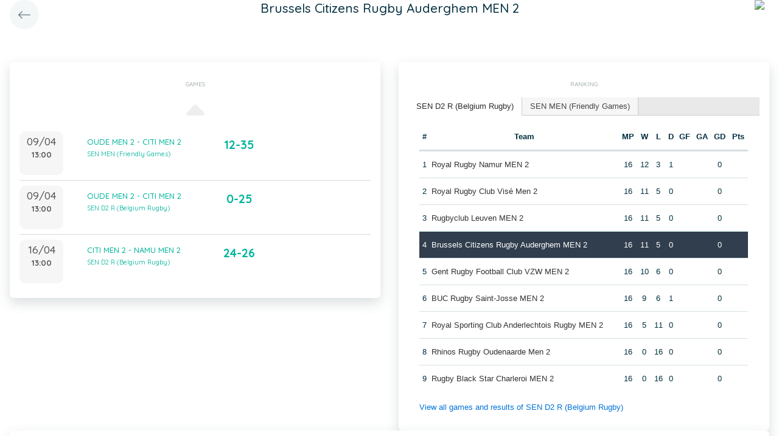

--- FILE ---
content_type: text/html; charset=UTF-8
request_url: https://static.twizzit.com/v2/ranking/team/577793?returnToRoute=ranking_team&returnToId=577212&isPublic=1
body_size: 13329
content:
<!DOCTYPE html>
<html>
    <head>
        <meta charset="UTF-8" />
        <meta http-equiv="X-UA-Compatible" content="IE=edge">
        <meta name="viewport" content="width=device-width, initial-scale=1.0, minimum-scale=1.0, maximum-scale=1.0, user-scalable=no">
        <meta name="robots" content="none" />

        <title>Twizzit</title>
        
<link rel="stylesheet" href="/v2/css/bootstrap-twizzit.css">

<link rel="stylesheet" href="/v2/css/ekko-lightbox.css">
<link rel="stylesheet" href="/v2/css/fontawesome/css/all.min.css?20220321">
<link rel="stylesheet" href="/v2/css/customScrollbar/customScrollbar.min.css">
<link rel="stylesheet" href="/v2/css/select2/select2.min.css?1">
<link rel="stylesheet" href="/v2/css/select2/select2-bootstrap4.css?20230126">
<link rel="stylesheet" type="text/css" href="//cdn.jsdelivr.net/npm/slick-carousel@1.8.1/slick/slick.css"/>
<link rel="stylesheet" href="/v2/css/swiper.min.css">

<script src="/v2/js/jquery-3.3.1.min.js" ></script>

<link rel="stylesheet" href="/v2/js/node_modules/@pqina/pintura/pintura.css">

<link rel="stylesheet" href="/v2/css/flatpickr.min.css">
<style>
    .debug {
        border: 3px solid magenta;
    }
    .flatpickr-calendar .flatpickr-clear, .flatpickr-calendar .flatpickr-today  {
        padding: .5rem;
        background-color: #f3f3f3 ;
        cursor: pointer;
    }
    .flatpickr-calendar .flatpickr-clear:hover, .flatpickr-calendar .flatpickr-today:hover {
        padding: .5rem;
        background-color: #e2e2e2 ;
        cursor: pointer;
    }

    @supports (-webkit-touch-callout: none) {
        /* only ios */
        @media (min-height: 750px) {
            .tw-module-header-primary, .tw-element-header-primary {
                padding-top: 30px!important;
            }
        }
    }
</style>

<link rel="stylesheet" href="/v2/css/twizzit-theme.css?20231102">
<link rel="stylesheet" href="/v2/css/sortable-theme-bootstrap.css?2911">

            <link rel="stylesheet" href="/v2/js/jquery-ui/jquery-ui.min.css" />
    <link rel="stylesheet" href="/v2/js/jquery-ui/jquery-ui-tabs.min.css" />
    <style>
                    .ranking-table td, .ranking-table th{
    padding:0.75rem 0.25rem;
    text-align:center;
}
.ranking-table td.left, .ranking-table th.left{
    text-align:left;
}

.search-result-container{
    background-color: white;
    padding: 1rem;
    margin: 0.5rem 0rem;
    padding: 0rem 1rem;

}
.event-box-vertical {
    border: 1px solid #ccc;
    background-color: white;
    padding: 1rem;
    margin-top: 1rem;
}
.event-box-vertical .event-score {
    font-size: 3rem;
    text-align: center;
}
.event-list-live-score {
    color: red;
    font-weight: bold;
}
#current-events-wrapper:empty{
    display:none;
}
.fa-star{
    color:rgb(255, 189, 0);
}
.club-logo-box-small {
    margin: 0 auto;
    background-size: contain;
    background-repeat: no-repeat;
    background-position: center;
    width: 80px;
    height: 80px;
    position:relative;
}
.club-logo-box-small-value {
    font-size: 2rem;
    width: 80px;
    height: 70px;
    line-height: 74px;
    text-align: center;
    font-weight: bold;
    color: #8a3936;
}
.club-logo-box-mini-value {
    font-size: 2rem;
    width: 80px;
    height: 70px;
    line-height: 74px;
    text-align: center;
    font-weight: bold;
    color: #8a3936;
}

tr.table-success td, tr.table-success td a{
    color:#fff;
    background-color:#303e4d;
}
.module-header{
    margin: -1rem -1rem 1rem -1rem;
    padding: 1rem;
    background-color: #fff;
    text-align: center;
}


.header-container{
    display:inline-block;
    height: 68px;
    line-height: 68px;
    text-align:center;
    margin: -1rem;

}
.header-title {
    font-size: 1.3rem;
    display:inline-block;
    vertical-align: middle;
    line-height: normal;
}
.header-description{

}
@media (max-width: 992px){

    .search-result-container{
        border:none;
        margin:0px;
        padding: 0rem 1rem 1rem 1rem;

        margin: 1rem 0rem;
    }
    .header-container{
        display:inline-block;
        height: 49px;
        line-height: 49px;
        margin:0;
        text-align:left;
    }

    .header-title {
        font-size: 1.3rem;
        display:inline-block;
        vertical-align: middle;
        line-height: normal;
    }
    .header-title img{
        float:right;
    }
    .header-description{
        white-space: nowrap;
        overflow: hidden;
        text-overflow: ellipsis;
        font-size:0.9rem;
        clear:both;
        display:block;
        clear:both;

    }

}
        
        .chart-container{
            position:relative;
            height:200px;
        }
        .goals-chart-legend, .wins-chart-legend{
            position: absolute;
            top: 80px;
            left:0px;
            right:0px;
            text-align: center;
            line-height: 1.5rem;
            display:inline;
            width: 50px;
            margin-left: auto;
            margin-right: auto;
            border-radius: 25px;
        }
        .goals-chart-legend span, .wins-chart-legend span{
            font-size:2rem;
                font-weight: bold;
        }
        .wins-chart-legend{

        }

        #rankings {
            padding: 0;
            border: none;
            -webkit-border-radius: 0;
            -moz-border-radius: 0;
            border-radius: 0;
        }

        #rankings table th {
            border-top: none;
        }

        #rankings ul {
            border: none;
            border-bottom: 1px solid #ccc;
            -webkit-border-radius: 0;
            -moz-border-radius: 0;
            border-radius: 0;
        }

        #rankings ul li {
            padding-top: 0;
            margin-top: 0;
            padding-right: 0;
            margin-right: 0;
            border: none;
            border-right: 1px solid #ccc;
            -webkit-border-radius: 0;
            -moz-border-radius: 0;
            border-radius: 0;
        }

        #rankings ul li.ui-state-active {
            background-color: white;
            margin-bottom: -2px;
            padding-bottom: 1px;
        }

        #rankings ul li.ui-state-active a {
            color: #292b2c;
        }

        #rankings .tw-link-no-ul {
            color: #0275d8;
        }

        @media (max-width: 576px){
            .goals-chart-legend, .wins-chart-legend{
                top: 86px;
                line-height: 1rem;
                font-size: 0.8rem;
            }
            .goals-chart-legend span, .wins-chart-legend span{
                font-size:1.5rem;
            }

        }
    </style>
        <link rel="icon" type="image/x-icon" href="/v2/favicon.ico" />
    </head>
    <body role="document">
        <div class="wrapper">
                        <style>
    .splash-loader {
        display: none;
        z-index: 9999;
    }

    @media(max-width: 992px) {
        .splash-loader {
            background: rgba(21, 53, 68, 0.1);
        }

        .splash-loader .tw-full-screen-lg-down {
            background: transparent;
        }

        .splash-loader.visible {
            display: block;
            position: fixed;
            top: 0px;
            bottom: 0px;
            left: 0px;
            width: 100%;
            z-index: 99999;
            background: #f9f9f9;
        }

        .splash-loader .tw-spinner-lg {
            position: absolute;
            top: 40%;
            left: 0;
            right: 0;
            margin-left: auto;
            margin-right: auto;
        }

        .gray-splash {
            background-color:#f4f7f7;
        }
        body.expanded .splash-loader .tw-element-body .fa-circle-notch{
            color:white;
        }
    }
</style>

<div class="splash-loader tw-full-screen-lg-down d-lg-none">
        <div class="d-flex flex-column h-100">
            <div class="tw-element-header-primary d-flex flex-column justify-content-center align-items-stretch">
                <div class="row no-gutter">
                    <div class="col-3"></div>
                    <div class="col-6 d-flex flex-column align-items-center"></div>
                    <div class="col-3"></div>
                </div>
            </div>
            <div class="tw-element-body d-flex justify-content-center h-100 align-items-center">
                <i class="fal fa-circle-notch fa-spin fa-4x"></i>
            </div>
        </div>
</div>

<script type="text/javascript">
    $(document).on('click', '.btn-feedback', function () {
        showLoader();
    });

    function showLoader() {
        $('.splash-loader').addClass('show');

        setTimeout(function() {
            $('.splash-loader').removeClass('show');
        }, 7000);
    }
    function hideLoader() {
        $('.splash-loader').removeClass('show');
    }
</script>


                        <div id="main-wrapper" class="d-flex flex-column" style="width: 100%">
                    <div class="d-flex flex-column h-100">
        <div class="tw-element-header-primary shadow-on-scroll">
            <div class="row no-gutter">
                <div class="col-3">
                    <a href="/v2/ranking/team/577212?isPublic=1"
                       class="btn btn-circle btn-lg btn-light float-left">
                        <i class="fal fa-long-arrow-left"></i>
                    </a>
                </div>
                <div class="col-6">
                    <div class="d-flex flex-column align-items-center justify-content-center">
                        <div class="header-title">
                            Brussels Citizens Rugby Auderghem MEN 2
                        </div>
                    </div>
                </div>
                <div class="col-3">
                                            <img src="/public/v2/club/766/s/753c58dacefbe5893f332c94a7e241702f895bc8.png" height="40" class="float-right mr-2 rounded-circle" />
                                    </div>
            </div>
        </div>
        <div class="clearfix"></div>
        <div class="tw-element-body py-2 px-3">
                        <div class="row mt-4">
                <div class="col-12 col-lg-6">
                    <div class="row">
                        <div class="col-12">
                            <div class="basic-container mb-3">
                                <div class="basic-container-title">Games</div>
                                <div id="events-wrapper" >
                                    <style>
    .event-box {
        border-bottom: 1px solid rgba(0,0,0,0.15);
        padding-bottom: .5rem;
        padding-top: .5rem;
    }

    #events-wrapper a.tw-text-default:last-of-type .event-box {
        border-bottom:none;
    }

    .event-box:hover {
        background-color:#f6f6f6;cursor:pointer;
    }


    .event-list-live-score {
        color: red;
        font-weight: bold;
    }

    .loadmore-events{
        text-align: center;
        font-size: 3rem;
        padding: 0;
        line-height: 0rem;
        color: #aaa;
    }

    .loadmore-events a{
        color: #eee;
    }

    .loadmore-events:hover a{
        color: #bbb;
        cursor:pointer;
    }

    .game-date{
        background-color: #f6f6f6;
        border-radius: 10px;
        padding: 0.5rem;
        width: 4.5rem;
        height: 4.5rem;
        text-align:center;
        color: #555;
    }
    .game-date .day{
        font-weight: bold;
        color: #555;
    }
    .game-date .date{
        font-size: 1.1rem;
        line-height: 1rem;
        color: #555;
    }

    .game-date .time{
        font-weight: bold;
        color: #555;
    }

    .score-details{
        text-align: center;
    }

    .score-details .live-marker{
        background-color: rgb(255, 219, 0);
        border: 1px solid #ccc;
        text-align: center;
        font-weight: bold;
        font-size: 0.8rem;
        border-radius: 2px;
        padding: 0;
        max-width: 7rem;
        margin: auto;
    }
    .score-details .next-marker {
        background-color: green;
        border: 1px solid #ccc;
        text-align: center;
        font-weight: bold;
        font-size: 0.8rem;
        border-radius: 2px;
        padding: 0;
        max-width: 7rem;
        margin: auto;
        color:#fff;
    }
    .score-details .score{
        margin-bottom:0.2rem;
        font-weight:bold;
        font-size: 1.2rem;
    }

    .title-wrapper, .score-wrapper{
        margin-top:0.5rem;

    }
</style>

    <div data-action="load-past-events" class="loadmore-events clearfix">
        <a href="#" ><i class="fa fa-caret-up" aria-hidden="true"></i></a>
    </div>
    <div class="clearfix"></div>
    <a href="/v2/ranking/event/17842984?returnToRoute=ranking_team&returnToId=577793&isPublic=1" class="tw-text-default btn-feedback btn-feedback-topopup">
        <div class="col-12 event-box">
            <div class="row">
            <div class="col-3 col-lg-2 p-0">
                <div class="game-date float-left">
                                        <span class="clearfix date">09/04</span>
                    <span class="clearfix time">13:00</span>
                </div>
            </div>
            <div class="col-6 col-lg-4 title-wrapper">
                OUDE MEN 2 - CITI MEN 2<br/>
                                    <small>
                        SEN MEN (Friendly Games)
                    </small>
                            </div>
            <div class="col-3 col-lg-3 px-0 score-wrapper">
                <div class="score-details">
                                    <span class="score">12-35</span>
                
                                </div>
            </div>
            </div>
        </div>
    </a>
    <a href="/v2/ranking/event/16185768?returnToRoute=ranking_team&returnToId=577793&isPublic=1" class="tw-text-default btn-feedback btn-feedback-topopup">
        <div class="col-12 event-box">
            <div class="row">
            <div class="col-3 col-lg-2 p-0">
                <div class="game-date float-left">
                                        <span class="clearfix date">09/04</span>
                    <span class="clearfix time">13:00</span>
                </div>
            </div>
            <div class="col-6 col-lg-4 title-wrapper">
                OUDE MEN 2 - CITI MEN 2<br/>
                                    <small>
                        SEN D2 R (Belgium Rugby)
                    </small>
                            </div>
            <div class="col-3 col-lg-3 px-0 score-wrapper">
                <div class="score-details">
                                    <span class="score">0-25</span>
                
                                </div>
            </div>
            </div>
        </div>
    </a>
    <a href="/v2/ranking/event/16185798?returnToRoute=ranking_team&returnToId=577793&isPublic=1" class="tw-text-default btn-feedback btn-feedback-topopup">
        <div class="col-12 event-box">
            <div class="row">
            <div class="col-3 col-lg-2 p-0">
                <div class="game-date float-left">
                                        <span class="clearfix date">16/04</span>
                    <span class="clearfix time">13:00</span>
                </div>
            </div>
            <div class="col-6 col-lg-4 title-wrapper">
                CITI MEN 2 - NAMU MEN 2<br/>
                                    <small>
                        SEN D2 R (Belgium Rugby)
                    </small>
                            </div>
            <div class="col-3 col-lg-3 px-0 score-wrapper">
                <div class="score-details">
                                    <span class="score">24-26</span>
                
                                </div>
            </div>
            </div>
        </div>
    </a>

<div id="scroll-element"></div>
<div class="clearfix"></div>

                                </div>
                            </div>
                        </div>
                    </div>
                                    </div>
                                <div class="col-12 col-lg-6">
                    <div class="row">
                        <div class="col-12 ">
                            <div class="basic-container pt-3">
                                <div class="basic-container-title">
                                    Ranking                                </div>
                                <div id="rankings">
                                    <ul class="p-0">
                                                                                    <li><a href="#ranking-68815">SEN D2 R (Belgium Rugby)</a></li>
                                                                                    <li><a href="#ranking-63762">SEN MEN (Friendly Games)</a></li>
                                                                            </ul>
                                                                            <div id="ranking-68815">
                                            <table class="table ranking-table">
                                                <thead>
                                                    <tr>
                                                        <th>#</th>
                                                        <th>Team</th>
                                                        <th title="Matches played">MP</th>
                                                        <th title="Wins">W</th>
                                                        <th title="Losses">L</th>
                                                        <th title="Draws">D</th>
                                                        <th title="Goals for">GF</th>
                                                        <th title="Goals against">GA</th>
                                                        <th title="Goal difference">GD</th>
                                                        <th title="Points">Pts</th>
                                                    </tr>
                                                </thead>
                                                <tbody>
                                                                                                    <tr >
                                                        <td>1</td>
                                                        <td class="left">
                                                                                                                            <a class="btn-feedback btn-feedback-topopup" href="/v2/ranking/team/574960?returnToRoute=ranking_team&returnToId=577793&isPublic=1">Royal Rugby Namur MEN 2</a>
                                                                                                                    </td>
                                                        <td>16</td>
                                                        <td>12</td>
                                                        <td>3</td>
                                                        <td>1</td>
                                                        <td></td>
                                                        <td></td>
                                                        <td>0</td>
                                                        <td></td>
                                                    </tr>
                                                                                                    <tr >
                                                        <td>2</td>
                                                        <td class="left">
                                                                                                                            <a class="btn-feedback btn-feedback-topopup" href="/v2/ranking/team/567742?returnToRoute=ranking_team&returnToId=577793&isPublic=1">Royal Rugby Club Visé Men 2</a>
                                                                                                                    </td>
                                                        <td>16</td>
                                                        <td>11</td>
                                                        <td>5</td>
                                                        <td>0</td>
                                                        <td></td>
                                                        <td></td>
                                                        <td>0</td>
                                                        <td></td>
                                                    </tr>
                                                                                                    <tr >
                                                        <td>3</td>
                                                        <td class="left">
                                                                                                                            <a class="btn-feedback btn-feedback-topopup" href="/v2/ranking/team/570032?returnToRoute=ranking_team&returnToId=577793&isPublic=1">Rugbyclub Leuven MEN 2</a>
                                                                                                                    </td>
                                                        <td>16</td>
                                                        <td>11</td>
                                                        <td>5</td>
                                                        <td>0</td>
                                                        <td></td>
                                                        <td></td>
                                                        <td>0</td>
                                                        <td></td>
                                                    </tr>
                                                                                                    <tr class="table-success">
                                                        <td>4</td>
                                                        <td class="left">
                                                                                                                            <a class="btn-feedback btn-feedback-topopup" href="/v2/ranking/team/577793?returnToRoute=ranking_team&returnToId=577793&isPublic=1">Brussels Citizens Rugby Auderghem MEN 2</a>
                                                                                                                    </td>
                                                        <td>16</td>
                                                        <td>11</td>
                                                        <td>5</td>
                                                        <td>0</td>
                                                        <td></td>
                                                        <td></td>
                                                        <td>0</td>
                                                        <td></td>
                                                    </tr>
                                                                                                    <tr >
                                                        <td>5</td>
                                                        <td class="left">
                                                                                                                            <a class="btn-feedback btn-feedback-topopup" href="/v2/ranking/team/581717?returnToRoute=ranking_team&returnToId=577793&isPublic=1">Gent Rugby Football Club VZW MEN 2</a>
                                                                                                                    </td>
                                                        <td>16</td>
                                                        <td>10</td>
                                                        <td>6</td>
                                                        <td>0</td>
                                                        <td></td>
                                                        <td></td>
                                                        <td>0</td>
                                                        <td></td>
                                                    </tr>
                                                                                                    <tr >
                                                        <td>6</td>
                                                        <td class="left">
                                                                                                                            <a class="btn-feedback btn-feedback-topopup" href="/v2/ranking/team/580885?returnToRoute=ranking_team&returnToId=577793&isPublic=1">BUC Rugby Saint-Josse MEN 2</a>
                                                                                                                    </td>
                                                        <td>16</td>
                                                        <td>9</td>
                                                        <td>6</td>
                                                        <td>1</td>
                                                        <td></td>
                                                        <td></td>
                                                        <td>0</td>
                                                        <td></td>
                                                    </tr>
                                                                                                    <tr >
                                                        <td>7</td>
                                                        <td class="left">
                                                                                                                            <a class="btn-feedback btn-feedback-topopup" href="/v2/ranking/team/603188?returnToRoute=ranking_team&returnToId=577793&isPublic=1">Royal Sporting Club Anderlechtois Rugby MEN 2</a>
                                                                                                                    </td>
                                                        <td>16</td>
                                                        <td>5</td>
                                                        <td>11</td>
                                                        <td>0</td>
                                                        <td></td>
                                                        <td></td>
                                                        <td>0</td>
                                                        <td></td>
                                                    </tr>
                                                                                                    <tr >
                                                        <td>8</td>
                                                        <td class="left">
                                                                                                                            <a class="btn-feedback btn-feedback-topopup" href="/v2/ranking/team/567817?returnToRoute=ranking_team&returnToId=577793&isPublic=1">Rhinos Rugby Oudenaarde Men 2</a>
                                                                                                                    </td>
                                                        <td>16</td>
                                                        <td>0</td>
                                                        <td>16</td>
                                                        <td>0</td>
                                                        <td></td>
                                                        <td></td>
                                                        <td>0</td>
                                                        <td></td>
                                                    </tr>
                                                                                                    <tr >
                                                        <td>9</td>
                                                        <td class="left">
                                                                                                                            <a class="btn-feedback btn-feedback-topopup" href="/v2/ranking/team/574799?returnToRoute=ranking_team&returnToId=577793&isPublic=1">Rugby Black Star Charleroi MEN 2</a>
                                                                                                                    </td>
                                                        <td>16</td>
                                                        <td>0</td>
                                                        <td>16</td>
                                                        <td>0</td>
                                                        <td></td>
                                                        <td></td>
                                                        <td>0</td>
                                                        <td></td>
                                                    </tr>
                                                                                                </tbody>
                                            </table>
                                            <a href="/v2/ranking/series/68815?returnToRoute=ranking_team&returnToId=577793&isPublic=1" class="btn-feedback tw-link-no-ul btn-feedback-topopup">
                                                View all games and results of SEN D2 R (Belgium Rugby)
                                            </a>
                                        </div>
                                                                            <div id="ranking-63762">
                                            <table class="table ranking-table">
                                                <thead>
                                                    <tr>
                                                        <th>#</th>
                                                        <th>Team</th>
                                                        <th title="Matches played">MP</th>
                                                        <th title="Wins">W</th>
                                                        <th title="Losses">L</th>
                                                        <th title="Draws">D</th>
                                                        <th title="Goals for">GF</th>
                                                        <th title="Goals against">GA</th>
                                                        <th title="Goal difference">GD</th>
                                                        <th title="Points">Pts</th>
                                                    </tr>
                                                </thead>
                                                <tbody>
                                                                                                    <tr >
                                                        <td>1</td>
                                                        <td class="left">
                                                                                                                            <a class="btn-feedback btn-feedback-topopup" href="/v2/ranking/team/578444?returnToRoute=ranking_team&returnToId=577793&isPublic=1">Rugbyclub Hasselt MEN</a>
                                                                                                                    </td>
                                                        <td>2</td>
                                                        <td>1</td>
                                                        <td>1</td>
                                                        <td>0</td>
                                                        <td></td>
                                                        <td></td>
                                                        <td>0</td>
                                                        <td></td>
                                                    </tr>
                                                                                                    <tr >
                                                        <td>2</td>
                                                        <td class="left">
                                                                                                                            <a class="btn-feedback btn-feedback-topopup" href="/v2/ranking/team/580341?returnToRoute=ranking_team&returnToId=577793&isPublic=1">BrigandZe Rugby Compagnie MEN</a>
                                                                                                                    </td>
                                                        <td>1</td>
                                                        <td>1</td>
                                                        <td>0</td>
                                                        <td>0</td>
                                                        <td></td>
                                                        <td></td>
                                                        <td>0</td>
                                                        <td></td>
                                                    </tr>
                                                                                                    <tr class="table-success">
                                                        <td>3</td>
                                                        <td class="left">
                                                                                                                            <a class="btn-feedback btn-feedback-topopup" href="/v2/ranking/team/577793?returnToRoute=ranking_team&returnToId=577793&isPublic=1">Brussels Citizens Rugby Auderghem MEN 2</a>
                                                                                                                    </td>
                                                        <td>1</td>
                                                        <td>1</td>
                                                        <td>0</td>
                                                        <td>0</td>
                                                        <td></td>
                                                        <td></td>
                                                        <td>0</td>
                                                        <td></td>
                                                    </tr>
                                                                                                    <tr >
                                                        <td>4</td>
                                                        <td class="left">
                                                                                                                            <a class="btn-feedback btn-feedback-topopup" href="/v2/ranking/team/577212?returnToRoute=ranking_team&returnToId=577793&isPublic=1">Rugbyclub 9 Heusden-Zolder MEN</a>
                                                                                                                    </td>
                                                        <td>2</td>
                                                        <td>1</td>
                                                        <td>1</td>
                                                        <td>0</td>
                                                        <td></td>
                                                        <td></td>
                                                        <td>0</td>
                                                        <td></td>
                                                    </tr>
                                                                                                    <tr >
                                                        <td>5</td>
                                                        <td class="left">
                                                                                                                            <a class="btn-feedback btn-feedback-topopup" href="/v2/ranking/team/578498?returnToRoute=ranking_team&returnToId=577793&isPublic=1">Rugbyclub Vorst MEN</a>
                                                                                                                    </td>
                                                        <td>1</td>
                                                        <td>1</td>
                                                        <td>0</td>
                                                        <td>0</td>
                                                        <td></td>
                                                        <td></td>
                                                        <td>0</td>
                                                        <td></td>
                                                    </tr>
                                                                                                    <tr >
                                                        <td>6</td>
                                                        <td class="left">
                                                                                                                            <a class="btn-feedback btn-feedback-topopup" href="/v2/ranking/team/565694?returnToRoute=ranking_team&returnToId=577793&isPublic=1">Rugby Club Saint-Ghislain Men</a>
                                                                                                                    </td>
                                                        <td>2</td>
                                                        <td>0</td>
                                                        <td>0</td>
                                                        <td>2</td>
                                                        <td></td>
                                                        <td></td>
                                                        <td>0</td>
                                                        <td></td>
                                                    </tr>
                                                                                                    <tr >
                                                        <td>7</td>
                                                        <td class="left">
                                                                                                                            <a class="btn-feedback btn-feedback-topopup" href="/v2/ranking/team/567395?returnToRoute=ranking_team&returnToId=577793&isPublic=1">Royal Football Club Liégeois Rugby Men</a>
                                                                                                                    </td>
                                                        <td>2</td>
                                                        <td>0</td>
                                                        <td>0</td>
                                                        <td>2</td>
                                                        <td></td>
                                                        <td></td>
                                                        <td>0</td>
                                                        <td></td>
                                                    </tr>
                                                                                                    <tr >
                                                        <td>8</td>
                                                        <td class="left">
                                                                                                                            <a class="btn-feedback btn-feedback-topopup" href="/v2/ranking/team/579675?returnToRoute=ranking_team&returnToId=577793&isPublic=1">Rugbyclub Laakdal MEN</a>
                                                                                                                    </td>
                                                        <td>2</td>
                                                        <td>0</td>
                                                        <td>1</td>
                                                        <td>1</td>
                                                        <td></td>
                                                        <td></td>
                                                        <td>0</td>
                                                        <td></td>
                                                    </tr>
                                                                                                    <tr >
                                                        <td>9</td>
                                                        <td class="left">
                                                                                                                            <a class="btn-feedback btn-feedback-topopup" href="/v2/ranking/team/579893?returnToRoute=ranking_team&returnToId=577793&isPublic=1">Rugby Ottignies Club MEN</a>
                                                                                                                    </td>
                                                        <td>1</td>
                                                        <td>0</td>
                                                        <td>0</td>
                                                        <td>1</td>
                                                        <td></td>
                                                        <td></td>
                                                        <td>0</td>
                                                        <td></td>
                                                    </tr>
                                                                                                    <tr >
                                                        <td>10</td>
                                                        <td class="left">
                                                                                                                            <a class="btn-feedback btn-feedback-topopup" href="/v2/ranking/team/577361?returnToRoute=ranking_team&returnToId=577793&isPublic=1">Rugby Club La Hulpe MEN 3</a>
                                                                                                                    </td>
                                                        <td>1</td>
                                                        <td>0</td>
                                                        <td>0</td>
                                                        <td>1</td>
                                                        <td></td>
                                                        <td></td>
                                                        <td>0</td>
                                                        <td></td>
                                                    </tr>
                                                                                                    <tr >
                                                        <td>11</td>
                                                        <td class="left">
                                                                                                                            <a class="btn-feedback btn-feedback-topopup" href="/v2/ranking/team/567767?returnToRoute=ranking_team&returnToId=577793&isPublic=1">Rugby Club Frameries Men</a>
                                                                                                                    </td>
                                                        <td>1</td>
                                                        <td>0</td>
                                                        <td>0</td>
                                                        <td>1</td>
                                                        <td></td>
                                                        <td></td>
                                                        <td>0</td>
                                                        <td></td>
                                                    </tr>
                                                                                                    <tr >
                                                        <td>12</td>
                                                        <td class="left">
                                                                                                                            <a class="btn-feedback btn-feedback-topopup" href="/v2/ranking/team/566493?returnToRoute=ranking_team&returnToId=577793&isPublic=1">Rugby Club Soignies Men 3</a>
                                                                                                                    </td>
                                                        <td>1</td>
                                                        <td>0</td>
                                                        <td>0</td>
                                                        <td>1</td>
                                                        <td></td>
                                                        <td></td>
                                                        <td>0</td>
                                                        <td></td>
                                                    </tr>
                                                                                                    <tr >
                                                        <td>13</td>
                                                        <td class="left">
                                                                                                                            <a class="btn-feedback btn-feedback-topopup" href="/v2/ranking/team/574866?returnToRoute=ranking_team&returnToId=577793&isPublic=1">BBRFC Celtic MEN</a>
                                                                                                                    </td>
                                                        <td>1</td>
                                                        <td>0</td>
                                                        <td>0</td>
                                                        <td>1</td>
                                                        <td></td>
                                                        <td></td>
                                                        <td>0</td>
                                                        <td></td>
                                                    </tr>
                                                                                                    <tr >
                                                        <td>14</td>
                                                        <td class="left">
                                                                                                                            <a class="btn-feedback btn-feedback-topopup" href="/v2/ranking/team/580799?returnToRoute=ranking_team&returnToId=577793&isPublic=1">Kibubu Rugby Club MEN</a>
                                                                                                                    </td>
                                                        <td>1</td>
                                                        <td>0</td>
                                                        <td>0</td>
                                                        <td>1</td>
                                                        <td></td>
                                                        <td></td>
                                                        <td>0</td>
                                                        <td></td>
                                                    </tr>
                                                                                                    <tr >
                                                        <td>15</td>
                                                        <td class="left">
                                                                                                                            <a class="btn-feedback btn-feedback-topopup" href="/v2/ranking/team/568888?returnToRoute=ranking_team&returnToId=577793&isPublic=1">Brussels Citizens Rugby Auderghem MEN</a>
                                                                                                                    </td>
                                                        <td>1</td>
                                                        <td>0</td>
                                                        <td>0</td>
                                                        <td>1</td>
                                                        <td></td>
                                                        <td></td>
                                                        <td>0</td>
                                                        <td></td>
                                                    </tr>
                                                                                                    <tr >
                                                        <td>16</td>
                                                        <td class="left">
                                                                                                                            <a class="btn-feedback btn-feedback-topopup" href="/v2/ranking/team/579701?returnToRoute=ranking_team&returnToId=577793&isPublic=1">Antwerp Rugbyclub MEN</a>
                                                                                                                    </td>
                                                        <td>1</td>
                                                        <td>0</td>
                                                        <td>0</td>
                                                        <td>1</td>
                                                        <td></td>
                                                        <td></td>
                                                        <td>0</td>
                                                        <td></td>
                                                    </tr>
                                                                                                    <tr >
                                                        <td>17</td>
                                                        <td class="left">
                                                                                                                            <a class="btn-feedback btn-feedback-topopup" href="/v2/ranking/team/574817?returnToRoute=ranking_team&returnToId=577793&isPublic=1">Standard Chaudfontaine Rugby Club MEN</a>
                                                                                                                    </td>
                                                        <td>1</td>
                                                        <td>0</td>
                                                        <td>0</td>
                                                        <td>1</td>
                                                        <td></td>
                                                        <td></td>
                                                        <td>0</td>
                                                        <td></td>
                                                    </tr>
                                                                                                    <tr >
                                                        <td>18</td>
                                                        <td class="left">
                                                                                                                            <a class="btn-feedback btn-feedback-topopup" href="/v2/ranking/team/574963?returnToRoute=ranking_team&returnToId=577793&isPublic=1">Royal Rugby Namur MEN</a>
                                                                                                                    </td>
                                                        <td>1</td>
                                                        <td>0</td>
                                                        <td>0</td>
                                                        <td>1</td>
                                                        <td></td>
                                                        <td></td>
                                                        <td>0</td>
                                                        <td></td>
                                                    </tr>
                                                                                                    <tr >
                                                        <td>19</td>
                                                        <td class="left">
                                                                                                                            <a class="btn-feedback btn-feedback-topopup" href="/v2/ranking/team/566473?returnToRoute=ranking_team&returnToId=577793&isPublic=1">Rugby Sur Heure Men</a>
                                                                                                                    </td>
                                                        <td>1</td>
                                                        <td>0</td>
                                                        <td>0</td>
                                                        <td>1</td>
                                                        <td></td>
                                                        <td></td>
                                                        <td>0</td>
                                                        <td></td>
                                                    </tr>
                                                                                                    <tr >
                                                        <td>20</td>
                                                        <td class="left">
                                                                                                                            <a class="btn-feedback btn-feedback-topopup" href="/v2/ranking/team/574960?returnToRoute=ranking_team&returnToId=577793&isPublic=1">Royal Rugby Namur MEN 2</a>
                                                                                                                    </td>
                                                        <td>1</td>
                                                        <td>0</td>
                                                        <td>0</td>
                                                        <td>1</td>
                                                        <td></td>
                                                        <td></td>
                                                        <td>0</td>
                                                        <td></td>
                                                    </tr>
                                                                                                    <tr >
                                                        <td>21</td>
                                                        <td class="left">
                                                                                                                            <a class="btn-feedback btn-feedback-topopup" href="/v2/ranking/team/577110?returnToRoute=ranking_team&returnToId=577793&isPublic=1">Tournai Rugby Club MEN</a>
                                                                                                                    </td>
                                                        <td>1</td>
                                                        <td>0</td>
                                                        <td>0</td>
                                                        <td>1</td>
                                                        <td></td>
                                                        <td></td>
                                                        <td>0</td>
                                                        <td></td>
                                                    </tr>
                                                                                                    <tr >
                                                        <td>22</td>
                                                        <td class="left">
                                                                                                                            <a class="btn-feedback btn-feedback-topopup" href="/v2/ranking/team/569964?returnToRoute=ranking_team&returnToId=577793&isPublic=1">Dendermonde Rugby Club MEN</a>
                                                                                                                    </td>
                                                        <td>0</td>
                                                        <td>0</td>
                                                        <td>0</td>
                                                        <td>0</td>
                                                        <td></td>
                                                        <td></td>
                                                        <td>0</td>
                                                        <td></td>
                                                    </tr>
                                                                                                    <tr >
                                                        <td>23</td>
                                                        <td class="left">
                                                                                                                            <a class="btn-feedback btn-feedback-topopup" href="/v2/ranking/team/567821?returnToRoute=ranking_team&returnToId=577793&isPublic=1">Rhinos Rugby Oudenaarde Men</a>
                                                                                                                    </td>
                                                        <td>0</td>
                                                        <td>0</td>
                                                        <td>0</td>
                                                        <td>0</td>
                                                        <td></td>
                                                        <td></td>
                                                        <td>0</td>
                                                        <td></td>
                                                    </tr>
                                                                                                    <tr >
                                                        <td>24</td>
                                                        <td class="left">
                                                                                                                            <a class="btn-feedback btn-feedback-topopup" href="/v2/ranking/team/564257?returnToRoute=ranking_team&returnToId=577793&isPublic=1">Rugby Coq Mosan Men</a>
                                                                                                                    </td>
                                                        <td>0</td>
                                                        <td>0</td>
                                                        <td>0</td>
                                                        <td>0</td>
                                                        <td></td>
                                                        <td></td>
                                                        <td>0</td>
                                                        <td></td>
                                                    </tr>
                                                                                                    <tr >
                                                        <td>25</td>
                                                        <td class="left">
                                                                                                                            <a class="btn-feedback btn-feedback-topopup" href="/v2/ranking/team/578599?returnToRoute=ranking_team&returnToId=577793&isPublic=1">Boitsfort Rugby Club MEN</a>
                                                                                                                    </td>
                                                        <td>0</td>
                                                        <td>0</td>
                                                        <td>0</td>
                                                        <td>0</td>
                                                        <td></td>
                                                        <td></td>
                                                        <td>0</td>
                                                        <td></td>
                                                    </tr>
                                                                                                    <tr >
                                                        <td>26</td>
                                                        <td class="left">
                                                                                                                            <a class="btn-feedback btn-feedback-topopup" href="/v2/ranking/team/581772?returnToRoute=ranking_team&returnToId=577793&isPublic=1">Diabolos Rugby Club Schilde MEN</a>
                                                                                                                    </td>
                                                        <td>1</td>
                                                        <td>0</td>
                                                        <td>1</td>
                                                        <td>0</td>
                                                        <td></td>
                                                        <td></td>
                                                        <td>0</td>
                                                        <td></td>
                                                    </tr>
                                                                                                    <tr >
                                                        <td>27</td>
                                                        <td class="left">
                                                                                                                            <a class="btn-feedback btn-feedback-topopup" href="/v2/ranking/team/579198?returnToRoute=ranking_team&returnToId=577793&isPublic=1">Brugsche Rugbyclub MEN</a>
                                                                                                                    </td>
                                                        <td>0</td>
                                                        <td>0</td>
                                                        <td>0</td>
                                                        <td>0</td>
                                                        <td></td>
                                                        <td></td>
                                                        <td>0</td>
                                                        <td></td>
                                                    </tr>
                                                                                                    <tr >
                                                        <td>28</td>
                                                        <td class="left">
                                                                                                                            <a class="btn-feedback btn-feedback-topopup" href="/v2/ranking/team/581804?returnToRoute=ranking_team&returnToId=577793&isPublic=1">Rugbyclub Haspinga MEN</a>
                                                                                                                    </td>
                                                        <td>0</td>
                                                        <td>0</td>
                                                        <td>0</td>
                                                        <td>0</td>
                                                        <td></td>
                                                        <td></td>
                                                        <td>0</td>
                                                        <td></td>
                                                    </tr>
                                                                                                    <tr >
                                                        <td>29</td>
                                                        <td class="left">
                                                                                                                            <a class="btn-feedback btn-feedback-topopup" href="/v2/ranking/team/577824?returnToRoute=ranking_team&returnToId=577793&isPublic=1">Rugby Mechelen MEN</a>
                                                                                                                    </td>
                                                        <td>0</td>
                                                        <td>0</td>
                                                        <td>0</td>
                                                        <td>0</td>
                                                        <td></td>
                                                        <td></td>
                                                        <td>0</td>
                                                        <td></td>
                                                    </tr>
                                                                                                    <tr >
                                                        <td>30</td>
                                                        <td class="left">
                                                                                                                            <a class="btn-feedback btn-feedback-topopup" href="/v2/ranking/team/570028?returnToRoute=ranking_team&returnToId=577793&isPublic=1">Rugbyclub Leuven MEN</a>
                                                                                                                    </td>
                                                        <td>0</td>
                                                        <td>0</td>
                                                        <td>0</td>
                                                        <td>0</td>
                                                        <td></td>
                                                        <td></td>
                                                        <td>0</td>
                                                        <td></td>
                                                    </tr>
                                                                                                    <tr >
                                                        <td>31</td>
                                                        <td class="left">
                                                                                                                            <a class="btn-feedback btn-feedback-topopup" href="/v2/ranking/team/569997?returnToRoute=ranking_team&returnToId=577793&isPublic=1">Royal Kituro Schaerbeek Rugby Club MEN</a>
                                                                                                                    </td>
                                                        <td>0</td>
                                                        <td>0</td>
                                                        <td>0</td>
                                                        <td>0</td>
                                                        <td></td>
                                                        <td></td>
                                                        <td>0</td>
                                                        <td></td>
                                                    </tr>
                                                                                                    <tr >
                                                        <td>32</td>
                                                        <td class="left">
                                                                                                                            <a class="btn-feedback btn-feedback-topopup" href="/v2/ranking/team/580271?returnToRoute=ranking_team&returnToId=577793&isPublic=1">Rugbyclub Beernem MEN</a>
                                                                                                                    </td>
                                                        <td>0</td>
                                                        <td>0</td>
                                                        <td>0</td>
                                                        <td>0</td>
                                                        <td></td>
                                                        <td></td>
                                                        <td>0</td>
                                                        <td></td>
                                                    </tr>
                                                                                                    <tr >
                                                        <td>33</td>
                                                        <td class="left">
                                                                                                                            <a class="btn-feedback btn-feedback-topopup" href="/v2/ranking/team/581741?returnToRoute=ranking_team&returnToId=577793&isPublic=1">Gent Rugby Football Club VZW MEN</a>
                                                                                                                    </td>
                                                        <td>0</td>
                                                        <td>0</td>
                                                        <td>0</td>
                                                        <td>0</td>
                                                        <td></td>
                                                        <td></td>
                                                        <td>0</td>
                                                        <td></td>
                                                    </tr>
                                                                                                    <tr >
                                                        <td>34</td>
                                                        <td class="left">
                                                                                                                            <a class="btn-feedback btn-feedback-topopup" href="/v2/ranking/team/567771?returnToRoute=ranking_team&returnToId=577793&isPublic=1">Rugby Club Frameries Men 2</a>
                                                                                                                    </td>
                                                        <td>0</td>
                                                        <td>0</td>
                                                        <td>0</td>
                                                        <td>0</td>
                                                        <td></td>
                                                        <td></td>
                                                        <td>0</td>
                                                        <td></td>
                                                    </tr>
                                                                                                    <tr >
                                                        <td>35</td>
                                                        <td class="left">
                                                                                                                            <a class="btn-feedback btn-feedback-topopup" href="/v2/ranking/team/580885?returnToRoute=ranking_team&returnToId=577793&isPublic=1">BUC Rugby Saint-Josse MEN 2</a>
                                                                                                                    </td>
                                                        <td>0</td>
                                                        <td>0</td>
                                                        <td>0</td>
                                                        <td>0</td>
                                                        <td></td>
                                                        <td></td>
                                                        <td>0</td>
                                                        <td></td>
                                                    </tr>
                                                                                                    <tr >
                                                        <td>36</td>
                                                        <td class="left">
                                                                                                                            <a class="btn-feedback btn-feedback-topopup" href="/v2/ranking/team/567817?returnToRoute=ranking_team&returnToId=577793&isPublic=1">Rhinos Rugby Oudenaarde Men 2</a>
                                                                                                                    </td>
                                                        <td>1</td>
                                                        <td>0</td>
                                                        <td>1</td>
                                                        <td>0</td>
                                                        <td></td>
                                                        <td></td>
                                                        <td>0</td>
                                                        <td></td>
                                                    </tr>
                                                                                                </tbody>
                                            </table>
                                            <a href="/v2/ranking/series/63762?returnToRoute=ranking_team&returnToId=577793&isPublic=1" class="btn-feedback tw-link-no-ul btn-feedback-topopup">
                                                View all games and results of SEN MEN (Friendly Games)
                                            </a>
                                        </div>
                                                                    </div>
                            </div>
                        </div>
                    </div>
                </div>
                
                                    <div class="col-12 mb-3">
                        <div class="basic-container-lg-up">
                            <div class="basic-container-title">Stats: Brussels Citizens Rugby Auderghem MEN 2</div>
                            <div class="row">
                                <div class="col-6 chart-container">
                                    <div id="wins-chart"></div>
                                    <div class="wins-chart-legend"><span>12</span><br>Wins</div>
                                </div>
                                <div class="col-6 chart-container">
                                    <div id="goals-chart"></div>
                                    <div class="goals-chart-legend"><span>392</span><br>Goals</div>
                                </div>
                                <div class="clearfix"></div>
                            </div>
                        </div>
                    </div>
                                                                                                    </div>
                </div>
            </div>
        </div>
    </div>
    <div class="modal" id="trophy-type-modal">
        <div class="modal-dialog">
            <div class="modal-content">
                <div class="modal-header">
                    <h5 class="modal-title"></h5>
                    <button type="button" class="close" data-dismiss="modal" aria-hidden="true">&times;</button>
                </div>
                <div class="modal-body tw-element-body"></div>
            </div>
        </div>
    </div>
                <div id="main-modal-container" style="display:none;"></div>
            </div>
                        <div id="activity-details-modal"></div>

<script type="text/javascript" src="/v2/js/bootstrap.bundle.min.js"></script>
<script type="text/javascript" src="/v2/js/ekko-lightbox.js" defer></script>
<script type="text/javascript" src="/v2/js/table-sortable.js"></script>

<script async type="text/javascript">$.fn.modal.Constructor.prototype._enforceFocus = function() {};</script>

<script type="text/javascript" src="/v2/js/feedbackStack.js?20230303" defer></script>
<script type="text/javascript" src="/v2/js/jquery.mCustomScrollbar.min.js"></script>
<script type="text/javascript" src="/v2/js/jquery.inputmask.bundle.min.js"></script>
<script type="text/javascript" src="/v2/js/flatpickr.js"></script>
<script type="text/javascript" src="/v2/js/bs-custom-file-input.min.js"></script>
<script type="text/javascript" src="/v2/js/isMobile.min.js"></script>
<script type="text/javascript" src="/v2/js/formEmpty.js"></script>
<script type="text/javascript" src="/v2/js/historyManager.js?1"></script>
<script type="text/javascript" src="/v2/js/Datepicker.js?20250221"></script>
<script type="text/javascript" src="/v2/js/utils.js?45148424"></script>

<script type="text/javascript" src="/v2/js/select2_modified.js?20250710"></script>
<script> $.fn.select2.defaults.set("theme", "bootstrap4"); </script>

<script type="text/javascript" src="/v2/js/twizzit.js"></script>

<script type="text/javascript" src="//cdn.jsdelivr.net/npm/slick-carousel@1.8.1/slick/slick.min.js"></script>

<script type="text/javascript">
    pinturaTranslations = {
        modalTitle: "general.label.editImage",
        save: "Save"
    };
</script>

<script type="text/javascript">
    import('/v2/js/node_modules/@pqina/pintura/pintura.js').then(module => {
        window.initDefaultPinturaEditor = module.appendDefaultEditor;
    });
</script>

<script type="text/javascript" src="/v2/js/polyfills/object_assign.js"></script>
<script type="text/javascript" src="/v2/js/polyfills/custom_event.js"></script>

<script type="text/javascript" src="/v2/js/jquery-ui/jquery-ui.min.js"></script>
<script type="text/javascript" src="/v2/js/jquery-ui/jquery.ui.touch-punch.min.js"></script>
<script type="text/javascript" src="/v2/js/classes/ConfigurableObject.js?2"></script>
<script type="text/javascript" src="/v2/js/classes/Modal.js?6"></script>
<script type="text/javascript" src="/v2/js/classes/SidePanel.js?6"></script>
<script type="text/javascript" src="/v2/js/classes/Overlay.js?1"></script>
<script type="text/javascript" src="/v2/js/classes/ModalCollection.js?2"></script>
<script type="text/javascript" src="/v2/js/classes/SidePanelCollection.js?2"></script>
<script type="text/javascript" src="/v2/js/classes/OverlayCollection.js?2"></script>
<script type="text/javascript" src="/v2/js/classes/Loqate.js"></script>
<script type="text/javascript" src="/v2/js/classes/Pintura.js?20240501"></script>

<script type="text/javascript">
    var spinner = '<div style="text-align: center;"><i class="fal fa-circle-notch fa-2x fa-spin m-2"></i></div>';
    var spinnerLarge = '<div style="text-align: center;"><i class="fal fa-circle-notch fa-4x fa-spin m-4"></i></div>';

    function isMobileBreakpoint() {
        return window.matchMedia("(max-width: 992px)").matches;
    }

    /**
     * Use this instance to create a modal.
     * Example:
     *      modalCollection.create('link-to-resource-modal', { title: "Link resource" });
     */
    const modalCollection = new ModalCollection();
    const sidePanelCollection = new SidePanelCollection();
    const overlayCollection = new OverlayCollection();

    function showModalPlaceholder(selector, classes) {
        const modalPlaceholder = '<div id="modal-placeholder" class="modal fade"><div class="modal-dialog ' + (classes ? classes : '') + '" role="document"><div class="modal-content"><div class="modal-header"><button type="button" class="btn tw-btn-noborder d-block d-lg-none float-left tw-full-screen-modal-back" data-dismiss="modal" aria-hidden="true"><i class="fal fa-long-arrow-left" aria-hidden="true"></i> </button><h5 class="modal-title"></h5><button type="button" class="close d-none d-lg-block" data-dismiss="modal" aria-hidden="true">&times;</button></div></div></div></div>';
        $(selector).html(modalPlaceholder);
        $('#modal-placeholder').modal('show');
    }

    function hideModalPlaceholder() {
        $('#modal-placeholder').remove();
        $('.modal-backdrop').remove();
    }

    var flatpickrInstances = [];
    var flatpickrLocale = 'en';
    var flatpickrTranslations = {
        clear: "Clear",
        today: "Today"
    };

    window.regex = {
        numeric: /^\d+$/,
        decimal: /^[0-9.]+$/,
        email: /^(([^<>()\[\]\\.,;:\s@"]+(\.[^<>()\[\]\\.,;:\s@"]+)*)|(".+"))@((\[[0-9]{1,3}\.[0-9]{1,3}\.[0-9]{1,3}\.[0-9]{1,3}\])|(([a-zA-Z\-0-9]+\.)+[a-zA-Z]{2,}))$/,
        date: /^(\d{1,2})\/(\d{1,2})\/(\d{4})$/,
        ISODate: /^(\d{4})\-(\d{1,2})\-(\d{1,2})$/,
        votas: /[a-zA-Z0-9]{8}\-[a-zA-Z0-9]{4}\-[a-zA-Z0-9]{4}\-[a-zA-Z0-9]{4}\-[a-zA-Z0-9]{12}/,
        url: /^[(http(s)?):\/\/(www\.)?a-zA-Z0-9\-@:%._\+~#=]{2,256}\.[a-z]{2,6}\b([-a-zA-Z0-9@:%_\+.~#?&\/=]*)/,
    }

    window.filePlaceholders = {
        'css': '/v2/images/placeholders/css.png',
        'csv': '/v2/images/placeholders/csv.png',
        'doc': '/v2/images/placeholders/doc.png',
        'docx': '/v2/images/placeholders/docx.png',
        'flv': '/v2/images/placeholders/flv.png',
        'mp3': '/v2/images/placeholders/mp3.png',
        'odp': '/v2/images/placeholders/odp.png',
        'ods': '/v2/images/placeholders/ods.png',
        'odt': '/v2/images/placeholders/odt.png',
        'pdf': '/v2/images/placeholders/pdf.png',
        'pps': '/v2/images/placeholders/pps.png',
        'ppsx': '/v2/images/placeholders/ppsx.png',
        'psd': '/v2/images/placeholders/psd.png',
        'ppt': '/v2/images/placeholders/ppt.png',
        'pptx': '/v2/images/placeholders/pptx.png',
        'rar': '/v2/images/placeholders/rar.png',
        'txt': '/v2/images/placeholders/txt.png',
        'wav': '/v2/images/placeholders/wav.png',
        'wma': '/v2/images/placeholders/wma.png',
        'xls': '/v2/images/placeholders/xls.png',
        'xlsx': '/v2/images/placeholders/xlsx.png',
        'zip': '/v2/images/placeholders/zip.png',
        'other': '/v2/images/placeholders/other.png'
    };

    document.addEventListener('scroll', function(event) {
        if (!event.target.className) {
            return;
        }

        const isScrolling = $(event.target).scrollTop() > 0;

        switch (true) {
            case $(event.target).hasClass('tw-element-body'):
                $(event.target).prevAll('.tw-element-header-primary').toggleClass('scrolling', isScrolling);
                $(event.target).prevAll('.tw-element-header-secondary').toggleClass('scrolling', isScrolling);
                $(event.target).prevAll('.tw-element-header-data-list').toggleClass('scrolling', isScrolling);
                break;
            case $(event.target).hasClass('tw-module-body'):
                $(event.target).prevAll('.tw-module-header-primary').toggleClass('scrolling', isScrolling);
                $(event.target).prevAll('.tw-module-header-secondary').toggleClass('scrolling', isScrolling);
                $(event.target).prevAll('.tw-module-header-data-list').toggleClass('scrolling', isScrolling);
                break;
            case $(event.target).hasClass('tw-module-body-page'):
                {
                    const body = $(event.target).parents('.tw-module-body');
                    $(body).prevAll('.tw-module-header-primary').toggleClass('scrolling', isScrolling);
                    $(body).prevAll('.tw-module-header-secondary').toggleClass('scrolling', isScrolling);
                    $(body).prevAll('.tw-module-header-data-list').toggleClass('scrolling', isScrolling);
                }
                break;
            case $(event.target).hasClass('tw-element-body-page'):
                {
                    const body = $(event.target).parents('.tw-element-body');
                    $(body).prevAll('.tw-element-header-primary').toggleClass('scrolling', isScrolling);
                    $(body).prevAll('.tw-element-header-secondary').toggleClass('scrolling', isScrolling);
                    $(body).prevAll('.tw-element-header-data-list').toggleClass('scrolling', isScrolling);
                }
                break;
        }
    }, true);

    $(document).ready(function () {

        $(document).on('click', '.tw-btn-options', function () {
            $(this).toggleClass('open');
        });

        if (!isMobile.any) {
            $('.custom-scroll-bar, .custom-scroll-bar-dark').mCustomScrollbar({
                theme: 'minimal',
                scrollInertia: 100,
                mouseWheelPixels: 100
            });
        }

        $(document).on('click', '.js-fullscreen-image[data-url]', function showFullscreenProfileImage(event) {
            event.preventDefault();
            event.stopPropagation();
            const imagePath = $(this).data('url');
            $('body').append('<div id="js-fullscreen-image-container" tabindex="0"><img src="' + imagePath + '" alt="Image not found"></div>');
            $('#js-fullscreen-image-container')
                .off()
                .click(function removeFullscreenProfileImage(event) {
                    if (event.target.tagName !== 'IMG') {
                        $(this).remove();
                    }
                })
                .keyup(function removeFullscreenProfileImageByEsc(event) {
                    event.preventDefault();
                    event.stopPropagation();
                    if (('undefined' !== typeof event.key && 'Escape' === event.key) || (27 === event.which)) {
                        $(this).remove();
                    }
                })
                .focus();
            historyManager.setBackAction({ action: 'removeFullscreenImage' }, true);
        });
    });

    $(document).on('show.bs.modal', '.modal-stacked', function(e) {
        var parentModal = $('.modal-stacked.show:visible');
        if (parentModal.length || ($(e.target).parents('#results-container').length && 'create-template-document-modal' !== $(e.target).attr('id'))) {
            if (!$(e.target).hasClass('modal-stacked') || $(e.target).hasClass('modal-master')) {
                return false;
            }
            var identifier = Math.floor(Math.random() * 10000) + 1;
            var newModal = e.target;
            $(parentModal).attr('data-modal-identifier', identifier);
            $(e.target).attr('data-parent-modal', identifier);

            $(newModal).before('<div data-modal-placeholder="' + identifier + '"></div>');
            $(newModal).detach().appendTo($('#main-modal-container'));
            $('#main-modal-container').show();

            $(parentModal).modal('hide');
        }
    });

    $(document).on('hidden.bs.modal', '.modal-stacked', function(e) {
        if ($('[data-modal-placeholder="' + $(e.target).attr('data-parent-modal') + '"]').length) {
            $(e.target).detach();
            $('[data-modal-placeholder="' + $(e.target).attr('data-parent-modal') + '"]').replaceWith($(e.target));
            $('[data-modal-identifier="' + $(e.target).attr('data-parent-modal') + '"]').modal('show');
        }
    });

    
    /*
     * Compare arrays (recursively), loose comparison for values (['1', '3'] == [1, 3])
     * To check if array contains equal elements: call .sort() on both arrays
     */
    Array.prototype.compare = function (array) {
        if (!array) {
            return false;
        }
        if (this.length !== array.length) {
            return false;
        }
        for (var i = 0; i < this.length; i++) {
            if (this[i] instanceof Array && array[i] instanceof Array) {
                if (!this[i].compare(array[i])) {
                    return false;
                }
            } else if (this[i] != array[i]) {
                return false;
            }
        }
        return true;
    };

    /**
     * Alternative method to serialize a form with disabled inputs
     */
    $.fn.serializeIncludeDisabled = function () {
        let disabled = this.find(":input:disabled").prop("disabled", false);
        let serialized = this.serialize();
        disabled.prop("disabled", true);
        return serialized;
    };

    $.fn.serializeArrayIncludeDisabled = function () {
        let disabled = this.find(":input:disabled").prop("disabled", false);
        let serialized = this.serializeArray();
        disabled.prop("disabled", true);
        $('input[type="checkbox"]:not(:checked), input[type="radio"]:not(:checked)', this).each(function() {
            serialized.push({name: $(this).attr('name'), value: "0"});
        });
        return serialized;
    };

    $.fn.serializeArrayIncludeCheckboxes = function () {
        let result = $(this).serializeArray();
        $('input[type="checkbox"]:not(:checked)', this).each(function() {
            result.push({name: $(this).attr('name'), value: "0"});
        });
        return result;
    };

    function shareDialog(title, message, url) {
        if (typeof window.ReactNativeWebView != 'undefined') {
            window.ReactNativeWebView.postMessage(JSON.stringify({
                type: 'share',
                title: title,
                message: message,
                url: url
            }));
        }
    }

    function toCurrency(number) {
        const { format } = new Intl.NumberFormat('nl-BE', {
            style: 'decimal',
            //currency: 'EUR',
            minimumFractionDigits: 2
        });

        return format(number).replace('.', ' ');
    }

    function formToArray(form) {
        return form.serializeArray().reduce(function(a, x) {
            let value = x.value;
            if ('checkbox' === $(`[name="${x.name}"]`)[0].type) {
                value = 'on' === x.value ? 1 : x.value;
            }
            if (x.name.indexOf('[]') !== -1) {
                if (typeof a[x.name.replace('[]', '')] === 'undefined') {
                    a[x.name.replace('[]', '')] = [];
                }

                a[x.name.replace('[]', '')].push(value);
            } else {
                a[x.name] = value;
            }

            return a;
        }, {});
    }

    function deepMergeObjects(object1, object2) {
        /*console.log('merge:' );
        console.log(object1);
        console.log(object2);*/
        if ('undefined' === typeof object1) {
            return object2;
        }
        if ('undefined' === typeof object2) {
            return object1;
        }

        const merged = {
            ...object1,
            ...object2
        };

        for (const key of Object.keys(merged)) {
            if (typeof merged[key] === 'object' && merged[key] !== null) {
                if (Array.isArray(object1[key]) && Array.isArray(object2[key])) {
                    merged[key] = [...object1[key], ...object2[key]];
                } else {
                    merged[key] = deepMergeObjects(object1[key], object2[key]);
                }
            }
        }

        return merged;
    }
</script>

<script type="text/javascript">
    function showDesktopNotification(title, body, profileUrl, url)
    {
        var notification = new Notification(title, {body: body, icon: profileUrl, tag: url});
        notification.onclick = function (x) {
            window.open(url);
            x.target.cancel();
        };
    }

    function desktopNotification(title, body, profileUrl, url)
    {
        if (!("Notification" in window)) {
            console.log("This browser does not support desktop notification");
        } else if (Notification.permission === "granted") {
            showDesktopNotification(title, body, profileUrl, url);
        } else if (Notification.permission !== 'denied') {
            Notification.requestPermission(function (permission) {
                if (permission === "granted") {
                    showDesktopNotification(title, body, profileUrl, url);
                }
            });
        }
    }

    function retrieveDesktopNotifications() {
        if (!("Notification" in window) || (typeof isMobile !== 'undefined' && isMobile.any)) {
            // console.log("This browser does not support desktop notifications");
        } else if (Notification.permission === "granted") {
            if ((typeof document.hidden === "undefined" || false === document.hidden)) {
                window.setTimeout(retrieveDesktopNotifications, 55000);
                return;
            }

            $.ajax({
                url: "/v2/ajax/notification/desktop",
                type: "POST",
                format: "json",
                success: function (data) {
                    $(data).each(function () {
                        desktopNotification(this.title, this.body, this.image, this.url);
                    });
                    if ((performance.now() / 1000) < 1800) {
                        window.setTimeout(retrieveDesktopNotifications, 55000);
                    }
                }
            });
        } else if (Notification.permission !== 'denied') {
            Notification.requestPermission(function (permission) {
                    if (permission === "granted") {
                        window.setTimeout(retrieveDesktopNotifications, 55000);
                    }
                }
            );
        }
    }

    $(document).ready(function () {
        window.setTimeout(retrieveDesktopNotifications, 55000);
    });
</script>


<script type="text/javascript" src="/v2/js/init-flatpickr.js?45148424"></script>

                        <script type="text/javascript" src="/v2/js/jquery-ui/jquery-ui.min.js"></script>
        <script type="text/javascript" src="/v2/js/jquery-ui/jquery-ui-tabs.min.js"></script>
        <script type="text/javascript" src="/v2/js/jquery-ui/jquery.ui.touch-punch.min.js"></script>
        <script type="text/javascript" src="https://www.gstatic.com/charts/loader.js"></script>
        <script type="text/javascript">
            $(function() {
                $('#rankings').tabs();
            });

            if ('undefined' !== typeof google) {
                google.charts.load("current", {packages:["corechart"]});
                google.charts.setOnLoadCallback(drawWinChart);
                function drawWinChart() {
                    var data = google.visualization.arrayToDataTable([
                        ['Type', '#'],
                        ["Wins",  12],
                        ["Losses", 5],
                        ["Draws",  0]
                    ]);

                    var options = {
                        pieHole: 0.6,
                        colors:['#88d8b0', '#ff6f69', '#ffcc5c'],
                        legend: {position: 'none'},
                        pieSliceText: 'none'
                    };

                    var chart = new google.visualization.PieChart(document.getElementById('wins-chart'));
                    chart.draw(data, options);
                }

                google.charts.setOnLoadCallback(drawGoalChart);
                function drawGoalChart() {
                    var data = google.visualization.arrayToDataTable([
                        ['Type', '#'],
                        ["Goals for",  392],
                        ["Goals against", 246]
                    ]);

                    var options = {
                        pieHole: 0.6,
                        colors:['#88d8b0', '#ff6f69'],
                        legend: {position: 'none'},
                        pieSliceText: 'none'

                    };

                    var chart = new google.visualization.PieChart(document.getElementById('goals-chart'));
                    chart.draw(data, options);
                }
            }
        </script>
        <script type="text/javascript">
        initMobileHeader('tw-module-header-scrolldown', 'tw-body-enlargeonscroll', 'tw-module-header-up');

        $('[data-action="toggle-favorite"]').click(function() {
            $('[data-action="toggle-favorite"] span').toggleClass('hidden-xl-down');
            $('[data-action="toggle-favorite"]').toggleClass('tw-btn-favorite ');
            $('[data-action="toggle-favorite"] i').toggleClass('fa-star').toggleClass('fa-star-o').toggleClass('tw-yellow');
            $.ajax({
                url: '/v2/ajax/ranking/team/577793/favorite',
                method: 'POST',
                data: {},
                success: function (data) {

                },
                error: function() {
                    fbs.pushError("Failed to save data, please try again");
                }
            });
        });

        pastEvents = 3;
        futureEvents = 3;

        function loadEvents() {
            $('#events-wrapper').html('<div class="d-flex justify-content-center"><i class="fal fa-circle-notch fa-spin tw-spinner-lg"></i></div>');
            $.ajax({
                url: '/v2/ajax/ranking/team/577793/events',
                method: 'GET',
                data: {
                    pastEvents: pastEvents,
                    futureEvents: futureEvents,
                    isPublic: 1
                },
                success: function (data) {
                    $("#events-wrapper").html(data);
                    $("#events-wrapper").first().animate({
                        scrollTop: $("#scroll-element").offset().top + ($("#events-wrapper").height())
                    }, 1000);
                    $('[data-action="load-past-events"]').off().click(function() {
                        pastEvents += 10;
                        loadEvents();
                    });

                    $('[data-action="load-future-events"]').off().click(function() {
                        futureEvents += 10;
                        loadEvents();
                    });

                },
                error: function() {
                    fbs.pushError("Failed to retrieve data, please try again");
                }
            });
        }
        $('[data-action="load-past-events"]').off().click(function() {
            pastEvents += 10;
            loadEvents();
        });

        $('[data-action="load-future-events"]').off().click(function() {
            futureEvents += 10;
            loadEvents();
        });


        $('[data-action="show-trophy-modal"]').click(function(){
            $('#trophy-type-modal').modal('show');
            $('#trophy-type-modal .modal-body').html('<div class="d-flex justify-content-center"><i class="fal fa-circle-notch fa-spin tw-spinner-lg"></i></div>');
            $.ajax({
                url: '/v2/ajax/ranking/trophy',
                method: 'GET',
                data: {trophyId: $(this).data('trophy-id')},
                success: function (data) {
                    $('#trophy-type-modal .modal-body').html(data);
                },
                error: function() {
                    $('#trophy-type-modal').modal('hide');
                    fbs.pushError("Failed to retrieve data, please try again");
                }
            });
        });
    </script>
        </div>
    </body>
</html>
